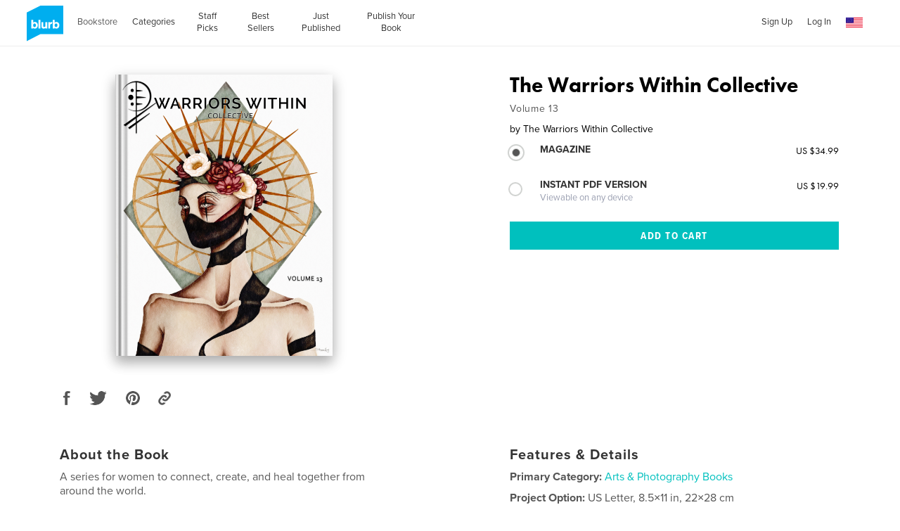

--- FILE ---
content_type: text/html; charset=utf-8
request_url: https://www.google.com/recaptcha/api2/anchor?ar=1&k=6LdYlHUUAAAAAGR0VR_KjlDMfvnnWb2XhZ4cAhOK&co=aHR0cHM6Ly93d3cuYmx1cmIuY29tOjQ0Mw..&hl=en&v=PoyoqOPhxBO7pBk68S4YbpHZ&size=invisible&badge=inline&anchor-ms=20000&execute-ms=30000&cb=1r71hxul16c1
body_size: 49452
content:
<!DOCTYPE HTML><html dir="ltr" lang="en"><head><meta http-equiv="Content-Type" content="text/html; charset=UTF-8">
<meta http-equiv="X-UA-Compatible" content="IE=edge">
<title>reCAPTCHA</title>
<style type="text/css">
/* cyrillic-ext */
@font-face {
  font-family: 'Roboto';
  font-style: normal;
  font-weight: 400;
  font-stretch: 100%;
  src: url(//fonts.gstatic.com/s/roboto/v48/KFO7CnqEu92Fr1ME7kSn66aGLdTylUAMa3GUBHMdazTgWw.woff2) format('woff2');
  unicode-range: U+0460-052F, U+1C80-1C8A, U+20B4, U+2DE0-2DFF, U+A640-A69F, U+FE2E-FE2F;
}
/* cyrillic */
@font-face {
  font-family: 'Roboto';
  font-style: normal;
  font-weight: 400;
  font-stretch: 100%;
  src: url(//fonts.gstatic.com/s/roboto/v48/KFO7CnqEu92Fr1ME7kSn66aGLdTylUAMa3iUBHMdazTgWw.woff2) format('woff2');
  unicode-range: U+0301, U+0400-045F, U+0490-0491, U+04B0-04B1, U+2116;
}
/* greek-ext */
@font-face {
  font-family: 'Roboto';
  font-style: normal;
  font-weight: 400;
  font-stretch: 100%;
  src: url(//fonts.gstatic.com/s/roboto/v48/KFO7CnqEu92Fr1ME7kSn66aGLdTylUAMa3CUBHMdazTgWw.woff2) format('woff2');
  unicode-range: U+1F00-1FFF;
}
/* greek */
@font-face {
  font-family: 'Roboto';
  font-style: normal;
  font-weight: 400;
  font-stretch: 100%;
  src: url(//fonts.gstatic.com/s/roboto/v48/KFO7CnqEu92Fr1ME7kSn66aGLdTylUAMa3-UBHMdazTgWw.woff2) format('woff2');
  unicode-range: U+0370-0377, U+037A-037F, U+0384-038A, U+038C, U+038E-03A1, U+03A3-03FF;
}
/* math */
@font-face {
  font-family: 'Roboto';
  font-style: normal;
  font-weight: 400;
  font-stretch: 100%;
  src: url(//fonts.gstatic.com/s/roboto/v48/KFO7CnqEu92Fr1ME7kSn66aGLdTylUAMawCUBHMdazTgWw.woff2) format('woff2');
  unicode-range: U+0302-0303, U+0305, U+0307-0308, U+0310, U+0312, U+0315, U+031A, U+0326-0327, U+032C, U+032F-0330, U+0332-0333, U+0338, U+033A, U+0346, U+034D, U+0391-03A1, U+03A3-03A9, U+03B1-03C9, U+03D1, U+03D5-03D6, U+03F0-03F1, U+03F4-03F5, U+2016-2017, U+2034-2038, U+203C, U+2040, U+2043, U+2047, U+2050, U+2057, U+205F, U+2070-2071, U+2074-208E, U+2090-209C, U+20D0-20DC, U+20E1, U+20E5-20EF, U+2100-2112, U+2114-2115, U+2117-2121, U+2123-214F, U+2190, U+2192, U+2194-21AE, U+21B0-21E5, U+21F1-21F2, U+21F4-2211, U+2213-2214, U+2216-22FF, U+2308-230B, U+2310, U+2319, U+231C-2321, U+2336-237A, U+237C, U+2395, U+239B-23B7, U+23D0, U+23DC-23E1, U+2474-2475, U+25AF, U+25B3, U+25B7, U+25BD, U+25C1, U+25CA, U+25CC, U+25FB, U+266D-266F, U+27C0-27FF, U+2900-2AFF, U+2B0E-2B11, U+2B30-2B4C, U+2BFE, U+3030, U+FF5B, U+FF5D, U+1D400-1D7FF, U+1EE00-1EEFF;
}
/* symbols */
@font-face {
  font-family: 'Roboto';
  font-style: normal;
  font-weight: 400;
  font-stretch: 100%;
  src: url(//fonts.gstatic.com/s/roboto/v48/KFO7CnqEu92Fr1ME7kSn66aGLdTylUAMaxKUBHMdazTgWw.woff2) format('woff2');
  unicode-range: U+0001-000C, U+000E-001F, U+007F-009F, U+20DD-20E0, U+20E2-20E4, U+2150-218F, U+2190, U+2192, U+2194-2199, U+21AF, U+21E6-21F0, U+21F3, U+2218-2219, U+2299, U+22C4-22C6, U+2300-243F, U+2440-244A, U+2460-24FF, U+25A0-27BF, U+2800-28FF, U+2921-2922, U+2981, U+29BF, U+29EB, U+2B00-2BFF, U+4DC0-4DFF, U+FFF9-FFFB, U+10140-1018E, U+10190-1019C, U+101A0, U+101D0-101FD, U+102E0-102FB, U+10E60-10E7E, U+1D2C0-1D2D3, U+1D2E0-1D37F, U+1F000-1F0FF, U+1F100-1F1AD, U+1F1E6-1F1FF, U+1F30D-1F30F, U+1F315, U+1F31C, U+1F31E, U+1F320-1F32C, U+1F336, U+1F378, U+1F37D, U+1F382, U+1F393-1F39F, U+1F3A7-1F3A8, U+1F3AC-1F3AF, U+1F3C2, U+1F3C4-1F3C6, U+1F3CA-1F3CE, U+1F3D4-1F3E0, U+1F3ED, U+1F3F1-1F3F3, U+1F3F5-1F3F7, U+1F408, U+1F415, U+1F41F, U+1F426, U+1F43F, U+1F441-1F442, U+1F444, U+1F446-1F449, U+1F44C-1F44E, U+1F453, U+1F46A, U+1F47D, U+1F4A3, U+1F4B0, U+1F4B3, U+1F4B9, U+1F4BB, U+1F4BF, U+1F4C8-1F4CB, U+1F4D6, U+1F4DA, U+1F4DF, U+1F4E3-1F4E6, U+1F4EA-1F4ED, U+1F4F7, U+1F4F9-1F4FB, U+1F4FD-1F4FE, U+1F503, U+1F507-1F50B, U+1F50D, U+1F512-1F513, U+1F53E-1F54A, U+1F54F-1F5FA, U+1F610, U+1F650-1F67F, U+1F687, U+1F68D, U+1F691, U+1F694, U+1F698, U+1F6AD, U+1F6B2, U+1F6B9-1F6BA, U+1F6BC, U+1F6C6-1F6CF, U+1F6D3-1F6D7, U+1F6E0-1F6EA, U+1F6F0-1F6F3, U+1F6F7-1F6FC, U+1F700-1F7FF, U+1F800-1F80B, U+1F810-1F847, U+1F850-1F859, U+1F860-1F887, U+1F890-1F8AD, U+1F8B0-1F8BB, U+1F8C0-1F8C1, U+1F900-1F90B, U+1F93B, U+1F946, U+1F984, U+1F996, U+1F9E9, U+1FA00-1FA6F, U+1FA70-1FA7C, U+1FA80-1FA89, U+1FA8F-1FAC6, U+1FACE-1FADC, U+1FADF-1FAE9, U+1FAF0-1FAF8, U+1FB00-1FBFF;
}
/* vietnamese */
@font-face {
  font-family: 'Roboto';
  font-style: normal;
  font-weight: 400;
  font-stretch: 100%;
  src: url(//fonts.gstatic.com/s/roboto/v48/KFO7CnqEu92Fr1ME7kSn66aGLdTylUAMa3OUBHMdazTgWw.woff2) format('woff2');
  unicode-range: U+0102-0103, U+0110-0111, U+0128-0129, U+0168-0169, U+01A0-01A1, U+01AF-01B0, U+0300-0301, U+0303-0304, U+0308-0309, U+0323, U+0329, U+1EA0-1EF9, U+20AB;
}
/* latin-ext */
@font-face {
  font-family: 'Roboto';
  font-style: normal;
  font-weight: 400;
  font-stretch: 100%;
  src: url(//fonts.gstatic.com/s/roboto/v48/KFO7CnqEu92Fr1ME7kSn66aGLdTylUAMa3KUBHMdazTgWw.woff2) format('woff2');
  unicode-range: U+0100-02BA, U+02BD-02C5, U+02C7-02CC, U+02CE-02D7, U+02DD-02FF, U+0304, U+0308, U+0329, U+1D00-1DBF, U+1E00-1E9F, U+1EF2-1EFF, U+2020, U+20A0-20AB, U+20AD-20C0, U+2113, U+2C60-2C7F, U+A720-A7FF;
}
/* latin */
@font-face {
  font-family: 'Roboto';
  font-style: normal;
  font-weight: 400;
  font-stretch: 100%;
  src: url(//fonts.gstatic.com/s/roboto/v48/KFO7CnqEu92Fr1ME7kSn66aGLdTylUAMa3yUBHMdazQ.woff2) format('woff2');
  unicode-range: U+0000-00FF, U+0131, U+0152-0153, U+02BB-02BC, U+02C6, U+02DA, U+02DC, U+0304, U+0308, U+0329, U+2000-206F, U+20AC, U+2122, U+2191, U+2193, U+2212, U+2215, U+FEFF, U+FFFD;
}
/* cyrillic-ext */
@font-face {
  font-family: 'Roboto';
  font-style: normal;
  font-weight: 500;
  font-stretch: 100%;
  src: url(//fonts.gstatic.com/s/roboto/v48/KFO7CnqEu92Fr1ME7kSn66aGLdTylUAMa3GUBHMdazTgWw.woff2) format('woff2');
  unicode-range: U+0460-052F, U+1C80-1C8A, U+20B4, U+2DE0-2DFF, U+A640-A69F, U+FE2E-FE2F;
}
/* cyrillic */
@font-face {
  font-family: 'Roboto';
  font-style: normal;
  font-weight: 500;
  font-stretch: 100%;
  src: url(//fonts.gstatic.com/s/roboto/v48/KFO7CnqEu92Fr1ME7kSn66aGLdTylUAMa3iUBHMdazTgWw.woff2) format('woff2');
  unicode-range: U+0301, U+0400-045F, U+0490-0491, U+04B0-04B1, U+2116;
}
/* greek-ext */
@font-face {
  font-family: 'Roboto';
  font-style: normal;
  font-weight: 500;
  font-stretch: 100%;
  src: url(//fonts.gstatic.com/s/roboto/v48/KFO7CnqEu92Fr1ME7kSn66aGLdTylUAMa3CUBHMdazTgWw.woff2) format('woff2');
  unicode-range: U+1F00-1FFF;
}
/* greek */
@font-face {
  font-family: 'Roboto';
  font-style: normal;
  font-weight: 500;
  font-stretch: 100%;
  src: url(//fonts.gstatic.com/s/roboto/v48/KFO7CnqEu92Fr1ME7kSn66aGLdTylUAMa3-UBHMdazTgWw.woff2) format('woff2');
  unicode-range: U+0370-0377, U+037A-037F, U+0384-038A, U+038C, U+038E-03A1, U+03A3-03FF;
}
/* math */
@font-face {
  font-family: 'Roboto';
  font-style: normal;
  font-weight: 500;
  font-stretch: 100%;
  src: url(//fonts.gstatic.com/s/roboto/v48/KFO7CnqEu92Fr1ME7kSn66aGLdTylUAMawCUBHMdazTgWw.woff2) format('woff2');
  unicode-range: U+0302-0303, U+0305, U+0307-0308, U+0310, U+0312, U+0315, U+031A, U+0326-0327, U+032C, U+032F-0330, U+0332-0333, U+0338, U+033A, U+0346, U+034D, U+0391-03A1, U+03A3-03A9, U+03B1-03C9, U+03D1, U+03D5-03D6, U+03F0-03F1, U+03F4-03F5, U+2016-2017, U+2034-2038, U+203C, U+2040, U+2043, U+2047, U+2050, U+2057, U+205F, U+2070-2071, U+2074-208E, U+2090-209C, U+20D0-20DC, U+20E1, U+20E5-20EF, U+2100-2112, U+2114-2115, U+2117-2121, U+2123-214F, U+2190, U+2192, U+2194-21AE, U+21B0-21E5, U+21F1-21F2, U+21F4-2211, U+2213-2214, U+2216-22FF, U+2308-230B, U+2310, U+2319, U+231C-2321, U+2336-237A, U+237C, U+2395, U+239B-23B7, U+23D0, U+23DC-23E1, U+2474-2475, U+25AF, U+25B3, U+25B7, U+25BD, U+25C1, U+25CA, U+25CC, U+25FB, U+266D-266F, U+27C0-27FF, U+2900-2AFF, U+2B0E-2B11, U+2B30-2B4C, U+2BFE, U+3030, U+FF5B, U+FF5D, U+1D400-1D7FF, U+1EE00-1EEFF;
}
/* symbols */
@font-face {
  font-family: 'Roboto';
  font-style: normal;
  font-weight: 500;
  font-stretch: 100%;
  src: url(//fonts.gstatic.com/s/roboto/v48/KFO7CnqEu92Fr1ME7kSn66aGLdTylUAMaxKUBHMdazTgWw.woff2) format('woff2');
  unicode-range: U+0001-000C, U+000E-001F, U+007F-009F, U+20DD-20E0, U+20E2-20E4, U+2150-218F, U+2190, U+2192, U+2194-2199, U+21AF, U+21E6-21F0, U+21F3, U+2218-2219, U+2299, U+22C4-22C6, U+2300-243F, U+2440-244A, U+2460-24FF, U+25A0-27BF, U+2800-28FF, U+2921-2922, U+2981, U+29BF, U+29EB, U+2B00-2BFF, U+4DC0-4DFF, U+FFF9-FFFB, U+10140-1018E, U+10190-1019C, U+101A0, U+101D0-101FD, U+102E0-102FB, U+10E60-10E7E, U+1D2C0-1D2D3, U+1D2E0-1D37F, U+1F000-1F0FF, U+1F100-1F1AD, U+1F1E6-1F1FF, U+1F30D-1F30F, U+1F315, U+1F31C, U+1F31E, U+1F320-1F32C, U+1F336, U+1F378, U+1F37D, U+1F382, U+1F393-1F39F, U+1F3A7-1F3A8, U+1F3AC-1F3AF, U+1F3C2, U+1F3C4-1F3C6, U+1F3CA-1F3CE, U+1F3D4-1F3E0, U+1F3ED, U+1F3F1-1F3F3, U+1F3F5-1F3F7, U+1F408, U+1F415, U+1F41F, U+1F426, U+1F43F, U+1F441-1F442, U+1F444, U+1F446-1F449, U+1F44C-1F44E, U+1F453, U+1F46A, U+1F47D, U+1F4A3, U+1F4B0, U+1F4B3, U+1F4B9, U+1F4BB, U+1F4BF, U+1F4C8-1F4CB, U+1F4D6, U+1F4DA, U+1F4DF, U+1F4E3-1F4E6, U+1F4EA-1F4ED, U+1F4F7, U+1F4F9-1F4FB, U+1F4FD-1F4FE, U+1F503, U+1F507-1F50B, U+1F50D, U+1F512-1F513, U+1F53E-1F54A, U+1F54F-1F5FA, U+1F610, U+1F650-1F67F, U+1F687, U+1F68D, U+1F691, U+1F694, U+1F698, U+1F6AD, U+1F6B2, U+1F6B9-1F6BA, U+1F6BC, U+1F6C6-1F6CF, U+1F6D3-1F6D7, U+1F6E0-1F6EA, U+1F6F0-1F6F3, U+1F6F7-1F6FC, U+1F700-1F7FF, U+1F800-1F80B, U+1F810-1F847, U+1F850-1F859, U+1F860-1F887, U+1F890-1F8AD, U+1F8B0-1F8BB, U+1F8C0-1F8C1, U+1F900-1F90B, U+1F93B, U+1F946, U+1F984, U+1F996, U+1F9E9, U+1FA00-1FA6F, U+1FA70-1FA7C, U+1FA80-1FA89, U+1FA8F-1FAC6, U+1FACE-1FADC, U+1FADF-1FAE9, U+1FAF0-1FAF8, U+1FB00-1FBFF;
}
/* vietnamese */
@font-face {
  font-family: 'Roboto';
  font-style: normal;
  font-weight: 500;
  font-stretch: 100%;
  src: url(//fonts.gstatic.com/s/roboto/v48/KFO7CnqEu92Fr1ME7kSn66aGLdTylUAMa3OUBHMdazTgWw.woff2) format('woff2');
  unicode-range: U+0102-0103, U+0110-0111, U+0128-0129, U+0168-0169, U+01A0-01A1, U+01AF-01B0, U+0300-0301, U+0303-0304, U+0308-0309, U+0323, U+0329, U+1EA0-1EF9, U+20AB;
}
/* latin-ext */
@font-face {
  font-family: 'Roboto';
  font-style: normal;
  font-weight: 500;
  font-stretch: 100%;
  src: url(//fonts.gstatic.com/s/roboto/v48/KFO7CnqEu92Fr1ME7kSn66aGLdTylUAMa3KUBHMdazTgWw.woff2) format('woff2');
  unicode-range: U+0100-02BA, U+02BD-02C5, U+02C7-02CC, U+02CE-02D7, U+02DD-02FF, U+0304, U+0308, U+0329, U+1D00-1DBF, U+1E00-1E9F, U+1EF2-1EFF, U+2020, U+20A0-20AB, U+20AD-20C0, U+2113, U+2C60-2C7F, U+A720-A7FF;
}
/* latin */
@font-face {
  font-family: 'Roboto';
  font-style: normal;
  font-weight: 500;
  font-stretch: 100%;
  src: url(//fonts.gstatic.com/s/roboto/v48/KFO7CnqEu92Fr1ME7kSn66aGLdTylUAMa3yUBHMdazQ.woff2) format('woff2');
  unicode-range: U+0000-00FF, U+0131, U+0152-0153, U+02BB-02BC, U+02C6, U+02DA, U+02DC, U+0304, U+0308, U+0329, U+2000-206F, U+20AC, U+2122, U+2191, U+2193, U+2212, U+2215, U+FEFF, U+FFFD;
}
/* cyrillic-ext */
@font-face {
  font-family: 'Roboto';
  font-style: normal;
  font-weight: 900;
  font-stretch: 100%;
  src: url(//fonts.gstatic.com/s/roboto/v48/KFO7CnqEu92Fr1ME7kSn66aGLdTylUAMa3GUBHMdazTgWw.woff2) format('woff2');
  unicode-range: U+0460-052F, U+1C80-1C8A, U+20B4, U+2DE0-2DFF, U+A640-A69F, U+FE2E-FE2F;
}
/* cyrillic */
@font-face {
  font-family: 'Roboto';
  font-style: normal;
  font-weight: 900;
  font-stretch: 100%;
  src: url(//fonts.gstatic.com/s/roboto/v48/KFO7CnqEu92Fr1ME7kSn66aGLdTylUAMa3iUBHMdazTgWw.woff2) format('woff2');
  unicode-range: U+0301, U+0400-045F, U+0490-0491, U+04B0-04B1, U+2116;
}
/* greek-ext */
@font-face {
  font-family: 'Roboto';
  font-style: normal;
  font-weight: 900;
  font-stretch: 100%;
  src: url(//fonts.gstatic.com/s/roboto/v48/KFO7CnqEu92Fr1ME7kSn66aGLdTylUAMa3CUBHMdazTgWw.woff2) format('woff2');
  unicode-range: U+1F00-1FFF;
}
/* greek */
@font-face {
  font-family: 'Roboto';
  font-style: normal;
  font-weight: 900;
  font-stretch: 100%;
  src: url(//fonts.gstatic.com/s/roboto/v48/KFO7CnqEu92Fr1ME7kSn66aGLdTylUAMa3-UBHMdazTgWw.woff2) format('woff2');
  unicode-range: U+0370-0377, U+037A-037F, U+0384-038A, U+038C, U+038E-03A1, U+03A3-03FF;
}
/* math */
@font-face {
  font-family: 'Roboto';
  font-style: normal;
  font-weight: 900;
  font-stretch: 100%;
  src: url(//fonts.gstatic.com/s/roboto/v48/KFO7CnqEu92Fr1ME7kSn66aGLdTylUAMawCUBHMdazTgWw.woff2) format('woff2');
  unicode-range: U+0302-0303, U+0305, U+0307-0308, U+0310, U+0312, U+0315, U+031A, U+0326-0327, U+032C, U+032F-0330, U+0332-0333, U+0338, U+033A, U+0346, U+034D, U+0391-03A1, U+03A3-03A9, U+03B1-03C9, U+03D1, U+03D5-03D6, U+03F0-03F1, U+03F4-03F5, U+2016-2017, U+2034-2038, U+203C, U+2040, U+2043, U+2047, U+2050, U+2057, U+205F, U+2070-2071, U+2074-208E, U+2090-209C, U+20D0-20DC, U+20E1, U+20E5-20EF, U+2100-2112, U+2114-2115, U+2117-2121, U+2123-214F, U+2190, U+2192, U+2194-21AE, U+21B0-21E5, U+21F1-21F2, U+21F4-2211, U+2213-2214, U+2216-22FF, U+2308-230B, U+2310, U+2319, U+231C-2321, U+2336-237A, U+237C, U+2395, U+239B-23B7, U+23D0, U+23DC-23E1, U+2474-2475, U+25AF, U+25B3, U+25B7, U+25BD, U+25C1, U+25CA, U+25CC, U+25FB, U+266D-266F, U+27C0-27FF, U+2900-2AFF, U+2B0E-2B11, U+2B30-2B4C, U+2BFE, U+3030, U+FF5B, U+FF5D, U+1D400-1D7FF, U+1EE00-1EEFF;
}
/* symbols */
@font-face {
  font-family: 'Roboto';
  font-style: normal;
  font-weight: 900;
  font-stretch: 100%;
  src: url(//fonts.gstatic.com/s/roboto/v48/KFO7CnqEu92Fr1ME7kSn66aGLdTylUAMaxKUBHMdazTgWw.woff2) format('woff2');
  unicode-range: U+0001-000C, U+000E-001F, U+007F-009F, U+20DD-20E0, U+20E2-20E4, U+2150-218F, U+2190, U+2192, U+2194-2199, U+21AF, U+21E6-21F0, U+21F3, U+2218-2219, U+2299, U+22C4-22C6, U+2300-243F, U+2440-244A, U+2460-24FF, U+25A0-27BF, U+2800-28FF, U+2921-2922, U+2981, U+29BF, U+29EB, U+2B00-2BFF, U+4DC0-4DFF, U+FFF9-FFFB, U+10140-1018E, U+10190-1019C, U+101A0, U+101D0-101FD, U+102E0-102FB, U+10E60-10E7E, U+1D2C0-1D2D3, U+1D2E0-1D37F, U+1F000-1F0FF, U+1F100-1F1AD, U+1F1E6-1F1FF, U+1F30D-1F30F, U+1F315, U+1F31C, U+1F31E, U+1F320-1F32C, U+1F336, U+1F378, U+1F37D, U+1F382, U+1F393-1F39F, U+1F3A7-1F3A8, U+1F3AC-1F3AF, U+1F3C2, U+1F3C4-1F3C6, U+1F3CA-1F3CE, U+1F3D4-1F3E0, U+1F3ED, U+1F3F1-1F3F3, U+1F3F5-1F3F7, U+1F408, U+1F415, U+1F41F, U+1F426, U+1F43F, U+1F441-1F442, U+1F444, U+1F446-1F449, U+1F44C-1F44E, U+1F453, U+1F46A, U+1F47D, U+1F4A3, U+1F4B0, U+1F4B3, U+1F4B9, U+1F4BB, U+1F4BF, U+1F4C8-1F4CB, U+1F4D6, U+1F4DA, U+1F4DF, U+1F4E3-1F4E6, U+1F4EA-1F4ED, U+1F4F7, U+1F4F9-1F4FB, U+1F4FD-1F4FE, U+1F503, U+1F507-1F50B, U+1F50D, U+1F512-1F513, U+1F53E-1F54A, U+1F54F-1F5FA, U+1F610, U+1F650-1F67F, U+1F687, U+1F68D, U+1F691, U+1F694, U+1F698, U+1F6AD, U+1F6B2, U+1F6B9-1F6BA, U+1F6BC, U+1F6C6-1F6CF, U+1F6D3-1F6D7, U+1F6E0-1F6EA, U+1F6F0-1F6F3, U+1F6F7-1F6FC, U+1F700-1F7FF, U+1F800-1F80B, U+1F810-1F847, U+1F850-1F859, U+1F860-1F887, U+1F890-1F8AD, U+1F8B0-1F8BB, U+1F8C0-1F8C1, U+1F900-1F90B, U+1F93B, U+1F946, U+1F984, U+1F996, U+1F9E9, U+1FA00-1FA6F, U+1FA70-1FA7C, U+1FA80-1FA89, U+1FA8F-1FAC6, U+1FACE-1FADC, U+1FADF-1FAE9, U+1FAF0-1FAF8, U+1FB00-1FBFF;
}
/* vietnamese */
@font-face {
  font-family: 'Roboto';
  font-style: normal;
  font-weight: 900;
  font-stretch: 100%;
  src: url(//fonts.gstatic.com/s/roboto/v48/KFO7CnqEu92Fr1ME7kSn66aGLdTylUAMa3OUBHMdazTgWw.woff2) format('woff2');
  unicode-range: U+0102-0103, U+0110-0111, U+0128-0129, U+0168-0169, U+01A0-01A1, U+01AF-01B0, U+0300-0301, U+0303-0304, U+0308-0309, U+0323, U+0329, U+1EA0-1EF9, U+20AB;
}
/* latin-ext */
@font-face {
  font-family: 'Roboto';
  font-style: normal;
  font-weight: 900;
  font-stretch: 100%;
  src: url(//fonts.gstatic.com/s/roboto/v48/KFO7CnqEu92Fr1ME7kSn66aGLdTylUAMa3KUBHMdazTgWw.woff2) format('woff2');
  unicode-range: U+0100-02BA, U+02BD-02C5, U+02C7-02CC, U+02CE-02D7, U+02DD-02FF, U+0304, U+0308, U+0329, U+1D00-1DBF, U+1E00-1E9F, U+1EF2-1EFF, U+2020, U+20A0-20AB, U+20AD-20C0, U+2113, U+2C60-2C7F, U+A720-A7FF;
}
/* latin */
@font-face {
  font-family: 'Roboto';
  font-style: normal;
  font-weight: 900;
  font-stretch: 100%;
  src: url(//fonts.gstatic.com/s/roboto/v48/KFO7CnqEu92Fr1ME7kSn66aGLdTylUAMa3yUBHMdazQ.woff2) format('woff2');
  unicode-range: U+0000-00FF, U+0131, U+0152-0153, U+02BB-02BC, U+02C6, U+02DA, U+02DC, U+0304, U+0308, U+0329, U+2000-206F, U+20AC, U+2122, U+2191, U+2193, U+2212, U+2215, U+FEFF, U+FFFD;
}

</style>
<link rel="stylesheet" type="text/css" href="https://www.gstatic.com/recaptcha/releases/PoyoqOPhxBO7pBk68S4YbpHZ/styles__ltr.css">
<script nonce="56GMoWMbCNmSwOGhl7HTXA" type="text/javascript">window['__recaptcha_api'] = 'https://www.google.com/recaptcha/api2/';</script>
<script type="text/javascript" src="https://www.gstatic.com/recaptcha/releases/PoyoqOPhxBO7pBk68S4YbpHZ/recaptcha__en.js" nonce="56GMoWMbCNmSwOGhl7HTXA">
      
    </script></head>
<body><div id="rc-anchor-alert" class="rc-anchor-alert"></div>
<input type="hidden" id="recaptcha-token" value="[base64]">
<script type="text/javascript" nonce="56GMoWMbCNmSwOGhl7HTXA">
      recaptcha.anchor.Main.init("[\x22ainput\x22,[\x22bgdata\x22,\x22\x22,\[base64]/[base64]/bmV3IFpbdF0obVswXSk6Sz09Mj9uZXcgWlt0XShtWzBdLG1bMV0pOks9PTM/bmV3IFpbdF0obVswXSxtWzFdLG1bMl0pOks9PTQ/[base64]/[base64]/[base64]/[base64]/[base64]/[base64]/[base64]/[base64]/[base64]/[base64]/[base64]/[base64]/[base64]/[base64]\\u003d\\u003d\x22,\[base64]\\u003d\\u003d\x22,\[base64]/[base64]/w63CvybDlsOWw53Dok4+Fzpaw4DDocKMJsOUdsKjw5QKwobCkcKFQMK7wqEpwrDDkgoSOzRjw4vDmng1H8O6w4gSwpDDvcOudD1gCsKwNw/CiFrDvMOWMsKZNCnCt8OPwrDDgxnCrsKxYzM6w7tKQwfClUEfwqZwHsKewpZsOsOBQzHCm3RYwqkZw6rDm2xMwpBOKMO5fknCtjrCmW5aK3ZMwrdfwp7CiUFwwpRdw6tZWzXCpMOwNsOTwp/Co3QyayFWDxfDkcO6w6jDh8Kiw4BKbMOZb3F9wpzDjBFww6fDhcK7GSHDgMKqwoIWCkPCpRRVw6gmwrjCiEo+c8ONfkxTw44cBMK+wr8Ywo1+W8OAf8ONw4RnAzfDnkPCucK7OcKYGMKvIsKFw5vCv8KowoAww6LDo14Hw5HDtgvCuVFNw7EfIsKvHi/[base64]/CshgFw5zCh8KBAFrDlsK+w5XDjsOmwp7CscKRwotywpdSw4PDuHxUwrvDm1wgw6zDicKuwohZw5nCgTkZwqrCm2vCsMKUwoA7w4gYV8O5EzNuwpDDrw3CrknDoUHDsXXCn8KfIGBiwrcKw47ChwXCmsO7w78SwpxhIMO/[base64]/[base64]/PcKBDjtfS8OIAMKIRsOeO8O3wqbDqkvCh8KoworCoQTDnglkLwXChiM/w7Zpw4kgwrDCsl7DgA3DksK8PcOTwoJgwo7Dq8KHw7bDgX9kRcOsJMKLw4nDpcOMGQ81Pl/CnC0Iwp/[base64]/[base64]/DmsKqw4DDqsOIw6zDq2V/FMKDw5DCl8KOFFVmw7rDsWRDw6vDs2duwoDDsMO0BF7Dg0fDjsK1ZV5Jw6TCmMOBw5hwwrPCssOUwoRww5TCtsK3dlAdSSxIbMKHw6vDtSEYw7sMAXbDkMO0acOHPcKkRj1Rw4TDkTdtw6/ChC/[base64]/[base64]/w73CuTbCoS4jG3xuWg/[base64]/DtCxsGMKzwrnDmsO4w6fCmCXDgsOCWxx+wqbDtlZWFMOPwq5CwqDClsO0w69Cw4h8wpzCrxVObzvCjsKyDg5owr3CqMKsPTRWwrLClEbClhodPizColcvOA3Dv0bCiCZIPGzCuMOaw57CpzfCnW0RJcO4woc5C8OSw5Msw5PDgMOdNQ5bwq/CrUHCoRfDiWrDjlsrT8KNAMOKwrN4wpzDgw1tw7TCr8KPw57DqivCoFBdPhDCk8OJw7kfNhlhCMKrw4fDpSbDqgRVYjTDtMKtw7TCscO5RMO8w6jCvSkAwppsZWcLDWLDgMOkUcKCw7gew4TCkBTCm1jDg0FYU8Kta1UkTHB+ecKdBsK4w7LDuz/CiMKqw61cwpTDvi3DkcOZc8OSBsOSCnZeSEouw5IVdlDChMK1UGgBwo7Dh21dSsOVRlTDhDzDs2oxDsOyIGjDvsO5woDCgFUgwovChShUOsKLBAY8REzCocOxwp0RYm/DicOcw6zDhsK9wqcow5bDvMO9w67CjnvDisK2wq3DjxLChMOow6TDh8KAQWLDkcKDSsO0wo4/G8KVPMKeT8KVO2JWwqs9U8KsCGrDiTPDpEzCi8OtOwjCr1zCocOcw5fCmkPCh8Opw6oIP156wrNvw7tFwojCm8KgCcKiCsKHfBXCt8KHEcOBCR4RwpPDtsO5w7/CvMKKw5XDg8Kzwp5BwqnCkMOhT8OHH8O2w7BswqMkwo4iPk7DucOIWsOPw5QVw6hdwp8/dxtpw7h/w4drJMO4An1gwrjDpsOyw7zDpMOhYxjDqBrDqibDvVLCvMKRGsOYGCfDrsOsFsKvw7BEEgDDn37DrAPDryZHwq3Cvxkfw6jCosKcwrEHwqJrL0zCsMOKwpU7Q1MCdsKFwrbDksKOA8OAHcKrwrwbNsOKw5TDqcKpAjlfw6PChhhlKT1/wrzCn8OlVsODXA/ChndCwoJQFmnCuMK4w7NlZyJpWsOmwpgxKcKWMMKowqBww4Z5ZjjCnHppwoPCg8KbGkwEw7IVwoExQMK/[base64]/CgjNCYmwhfmUBMMKYw743Wy3Cv8K1woMzwpwmAcOeGsKXMEFrPMOGwqpkwr9ow4/CvcOrSMOgFlzDucKqG8K3w6PDsB9Tw57Dr1fClxzCl8OVw47DisOjwoEBw68TFyUFwpQHVBVgwrXDlMOPMsOFw7/CgsONwpwEMsOrCC4DwrwqO8K4w7tiw6pAZ8Kfw7daw5Y0wrnCvcOmDjrDki3Ck8OWw5PCukhNJsOyw7DDiig5ClzChXE1w4w9EMO9w4VxRX3DqcO4Ug4Ww610LcO9w7vDi8K/LcKbZsKKwqTDmsKORBNLwpwQQsKNcsOSwojCiGvCkcOMwpzCtgc+WsOuCkfCqCw+w51MaWkNwrTCpwtMw7DCu8Olw5EwQsOiwpfDgcK/RsONwrHDv8OiwpvCpR/Cn2dEbnDDicKpI0hIwpHCvsKcwq1UwrvCicOewrnCmENFUmJOwrgaw4XCiA0jwpUNw68EwqvDhMOKQsObUMOjw4zDrMKAwovCo35qw63CjsOPejs5MMKZDDrDphHCpRzCncKoQMKXwoHDo8OjUlPCvcKow4s+PcK7w5TDkx7CmsOwN2vDjVXDjwfDpF7CiMKdwqhRw6/ChxXCl0ATwqcBw4RPNMKGZcOLw6tzwqBVwojCkU7DqDUUw77CpCjClVXDmQMCwpDDqMKZw71aTFnDvwnCgcOlw50+worDtMKdwpXDhUnCoMOXw6TDlcOvw7FJDx7CsmjDhzMANmTDjEZgw7E9w5HCiFbCjkPCr8KewrbCuz4Iwr/CvsO0wr8/[base64]/CvMOCUMKVWVjCqSRSFMOVw4AYw4PDv8KZIEhcdmFrwqAlwoRzPcOuw4dZw5vDonl1wr/CrlB/w5bCqDV/WMOLw7LCjsKywrzDiQJdWG/CqcKfDRFpTcOkOB7DhCjCpsOYRSfCpjIkelLDoWDDicOQwrLDsMKeHTPCi3sOwqTDpngAwqjCmcO4wp8jwo/DrQx3WBXDt8Orw6hyG8Owwq3DnQrCucOcXDPCqEVpw7zDssK7wqA/wpsZMcKZKmFJS8KHwqQXV8OmRMO7wobCrsOow7LDuixGPsKtYMKYRQPCvWoSwowZwqZYWMOTw6TCvBjCgnpyR8KHScKkwq47H3JbIAowX8K4w5zCjz3Cj8O3w47CpyYbeg8LSktmw4UHwp/[base64]/DhVYkwr5dw7YEwqQzSMKuScOKQRXDicKzwrJjCDoDd8OCKWM6QMKIwp18asO+IcOnXMKQTyjDjU5zCcKVw4VbwqnCkMK0wrfDscKIVGUEwqtAM8ONwrPDrsK2dMK9JsKUw55pw55Vwq/[base64]/CncOAw6nDh8O7ZMOPwrMiw5/DhsK5NC/DoMKoWcOqXisPXMOZDTLCtToYwqrDugTDr2/ClinDsRDDi2MXwo3DrCjDlMORfx82McKbwrRuw5QFw4vDqjc6w51hAsK8RyvDqsKJC8ObG2jCkwjCuBIGFGoWRsOTHMO8w7omw4hmH8OAwrjDhWoAJ03DpsK5wo8HfMOCAWbDrsO8wrDCrsKhwqhswqZ7VFlHPlfCil3ChW7Dk2/Cg8KuY8OkRMO4CFPDgsOMTXrDpXZtWVbDvsKaNsOTwpsIE2IhRsOJbsK5wrBoX8Kfw7/[base64]/DuMKmecKawp8KUcKZdsKZN1vDqMOiS8KWw7vCgsKiPHJvwrVOwqHDomhMw63Dvh1Kw4zCoMK7Hl99Ijofc8OeOl7CoUJJXyB0PhzDvSnCs8OPPT8jw6ZEH8OJBcK8WsO1wqt/wrfCuUQEAVnCvBF/[base64]/DgsOQMGZXd8K0VG/CrsOcV8KRwr3DnsK0GxTDh8K5XTfDmMK6wrPCm8OSw7RpY8KCwrkeBCnCvxzCsX/CrMO6aMKRKcKad2how7jDkCNgw5DCo3FwBcOew6IuWUsywrbCj8OUJcKsdBlRTijDucK+w6c8w7DDnl7DkH3CuiHCpEBswrLCs8OuwqwcfMO1w5/Cr8OHw4IQBsOtwo3Cm8KBE8OHQ8OmwqB3RQkbwrXDsULCicOfWcKEwp0WwrRwNcOeXsOrwq4hw6A2SwPDjA53w4fCvhkFw7csOiDCmcK9w7bCvHvChhpyfMOOaCDCqMOiwoDCs8O1woPCn3UmEcKMwowRXAPCvsOOwrgjbB0/wp/[base64]/wqcYw70lwoMuLcKvwpINw61ELMOUfMOCw4klwpTCj13CtsKTw5XDisOsGRU5ccOKaTbCtcKnwqB2wqHCu8OsEcOlwovCtcORwoUkRMKUw7t8RyXDpCQGZMKOw7jDksOxw5kdQnzDhAPDssOEQ37DvixSbsKKJk/DrcOxfcO/J8OawoZBG8Ozw7PCqsOyw5vDryRrKgzCvw0ywq1mw7xeHcKKw7nDtcO1w5Qmw7bCkx8vw7zChsKdwpjDvGAjwqZfwpZPOcKBw4nCowLCtUHCicOvV8KQw6TDh8KnFMOzwo/CkcO8wrkSwq9WEG7DjcKGHAwuworCncOrwqPDtsOowqF2wqvDg8O2w6YHwqHCmMOnwqPDucOHahIhcwXCmMKPWcOJJ3PDsC5oE3/ChVhKw7PCjHLCv8KXw414wpUhSBtjV8Kfwo00WkUJwqHCrnR4w5jDpcOsKSJJwoNkw5vCo8OrRcK/w7fDiDw3w5XDvsKkP3/CpsOtw4rCpjUDeHt0w5BRUMKTTgTCvybDqsKQC8KKHMO6woPDixfCgMOJZMKSw4/DlMKZJsKawpZtw67Dljpfb8KpwpJFPjTCnznDkMKewojDncO7w55FwpfCs3xiF8Oqw7BdwqRIw7hQw53Co8KTO8KrwrPDkcKPb2A4cQzDmHRpEsORwrBQK3sAcEjDtnrCrsKRw7lyFsKRw6gZUsOlw5/DhsK0W8K2wq1TwoRxwpbCuk/CkRjCj8O6OMOgZsKrwo/DsXZQcnw2wovCn8OVYcOvwqoeFcOSYS7CtMKVw6vCqxjCkMKGw4PDuMONOMKSWmNUJcKtGSZewpEIwoDDtRpDwqZww4ElRDvDn8Kmw5BaMcK+w4/DowdCLMOgw5TDnyTCgAsEwogzwqg0UcKPS28gw5/[base64]/bMOUU8OyA8O4w6/Do8KlAXF+wpprw6YkwpjCj0zChsOaTcO6wrrDtXkew7RFw55ewp8Ew6HDr3bCvSnCjHVswr/[base64]/CmmYoAcOjasOuDRQ7OMKCw6DCnxRCTGLDkB8fbCYnD17Cv37DjhvDlTfDv8K7WMOTccKPTsK+F8KsEVIwPkZxdMKfSXcAw6vDjMOYOcKZw7h4w5M0woLDncOrw4ZrwonDgkPDgcOoKcK/w4V2IhJWJjPDpmkYXBvChyPCkThfwrU9w6nDsjI2V8K5NsORW8Khw4/CjFAnHmPClsK2w4Zrw516wo/[base64]/[base64]/CpmXClEZvA8OkBXd9ew/DjsOHw7pJwp05cMKpw5XCul7CmcOcw6AHw7rCgXDDmj8FQCrClGkoWsKMH8KYH8KVasKuBsKAbzvDpsO7JMOYw5TCj8KnBMKKwqRfCl/DoHfDhzfCusO8w5lvM3fDhT/Co1hQwpgGw5J/[base64]/[base64]/[base64]/[base64]/[base64]/[base64]/dCB0w6LCk2tEXGp0IMO5w6fDth9iw6Ioc8KfC8OXwrPDgWnCoi/CkMOhe8OnYDjCpcOwwp3Cn0wRwrZ3wrY6FsKHw4AODhnCvxYhdSJQbMKcwr/CpQtBfnoTwoTChcKOY8OUwqPDhV3Dv0LCpsOkwpQdAxdlw6k6NsKRK8OAw77Dp0ESXcKzwppVScOBwq/DhjPDu3bCiXhdbMOWw6Mfwo8dwpJVcFXCmsO/[base64]/Ct0hvw7bDoMKPw7fDhz/DncOPw693FG3Dp2tow7p+f0DCpifDvsOId19xU8K0OcKZwqHDnUFxwq/CmxbDv0bDpMOUwoVoU3bCs8KSTgB2wqYXwqQrw6/CucKIVCJCwqbCvMO2w5IQUHDDssKow5bCh2RAw4vDlcK8OEd2JMK1S8Onw5/[base64]/LsKZM8KjNTQhbXfDs8KHV8KfwoJkw6TCjiE3wpoyw4/Cv8KfUH9ieTQYwpPCrh3DvUHCoFPDpMO0A8Kgw4rDgCPDkcKSaDXDlF5aw4oiS8KAworDhsKDI8O2wr7CusKbWXXCjEXCmhPCtlfDngUyw7wGXMOYaMKjw4gGUcKLwr3Cu8KKw68OE3DDicOBBGpsNMKTT8KnTCnCoU/[base64]/LWNIan/[base64]/Cp8KAwr3DoG7CkmfCvsKRwphdw48/w7QEwosrwrHDux4SIMOFdsOvw4jCsAtgw6FZwrE6LMKjwpbCtDTCl8KxMcORX8KowrXDvFnDtAhowp7CuMO9w4MNwoV0w6/CoMO9SB/DnGd4M2jCjBfCrg7ClTNoBjrCl8KCJjBYwo/Ci2HDmcOJI8KTD29pV8KdRcKYw7PCm27Ch8K8CMO3w6HCicK2w51LOEXDs8Kvw5UKwprDn8OBTMKtS8K4wqvDjMOKwrM+RsOuQcKdDsO0wqZFwoJMSFojeyHCicK/D07DoMO8w4t4w67DmcKuF1jDqE03wprDsSMRMU8kcsKlesKoHU9ZwqfDiklSw5LCoiBDYsKxbwjDpsOIwqMKwqVbwr0Fw6zDhcKHwoLDg2DCpE5Fw5NNQsOJY0HDvsKnH8OrDgTDoAASw5XCuzLChcOZwqDCpABHJhfDosKzw4RbKsKpw5hqwq/DiRbDhDwMw4Imw5sjwo/Doipfw6MPM8KISwFfUiLDvMOrQi3Ch8O8wrJHw5Nuw73Ch8OVw5QXbcO3w48CRTfDv8O2w4IwwoM/X8Oewp9DD8Kewp3Cnk3DvGrCjcOvwqNFXWsbwrtjV8K4NGQpw4FNNcKlw5nDv3o+NMOdYMKWI8O4EsOwawbDqHbDs8K3UsKlBG1Sw75EfTvDp8Klw604XsK/b8K5w5LDuF7Ch0rCq1laNsKREsK2wq/[base64]/[base64]/IioOAEJgIx9Jwr9Zw6o3w5JbCMKQMsOCTVTCgj5cEgDCkcO+w5bDiMKOw6onK8OwSh/Ct1vDkhNxwrpeAsOqCw83w4ZcwpzDtsOPwoVVc2wFw501SFbDuMKYYhwWS1Zlc2hiaDFqw6MqwonCtzgsw44Jw7EswqwDw5gSw6cgwocew5PDoBTCtzJkw5DDuG1lDjYaeWYXw4Z/dWcOT0/[base64]/DvCDCvHAmeFAdfMOdw6fDkMKVOcKSw7cyK8K5EsKiwpotwqdSUcKpw6Ufw5zCk1o3V1gbwqbDrivDksKCAFvChMKGwr4xwrPCiQ/DmBEgw5AnWsKPwpwLwo48fivCmsKHw4sFwoDDoinCtHxDInzDo8K7L1tww5oiwpVvMgrDiEnCucK1w7Agwq/[base64]/Dk8KTYsKAUW8WLcKcVMOFw5zCmmrDsMOCwoMGw6xtI19Sw4XClA89b8OZwpFpwpbCqcK0A049w6jDjDJ/[base64]/CkHrCtxHDv2w5wrR3w4HDgcOfwoHCtMKKwqDDplHDmMO9GE7Do8OhAMKqwognHcKBaMOuwpQdw6wmNi/DihHDgVoFcMOdKjvDmyLDq2tZbkx3w71ew7VLwoUzw5jDo3PCiMKyw6QSI8KoIljDlBwzwq/DksO4fXpZQcOzHMKCYFTDusKvLCYyw59lY8OfdMK2YAlqK8Ojw6PDtHVJw6wpwoTChFTChTXCrmMOX0bCtMOswrTCqMKPcVrCn8OobRIcNUcIw6jCocKpY8KuFTPChsOqAgFYWiEiw6AUf8Ktwr/CnsObw5lsUcOlNnEYwo7CiiJXcsKWw7DCjgp7TwM/w67DuMO1dcOgw7TCjyJDN8KgHHrCsF7Clnokw5B3NMOUW8Krw5TChBPCnV8nA8KqwrdJYMKiw7/DmMKDwohfB1tVwoDCjsOAQA5WRmLCvFAuNcOmSMKCJnhAw47DpCTCpsO5YMK0UcK4O8Oye8KRKMOxwqJWwpJ9BR/Diw0COGHDriTDrhc8wo0bJxVAahAFMwTCkMKSdcOQBsK8w5vDviDCo3zDs8OFwp7DnHxXw5bCisOmw4teI8KDZsOCwpTCvjPCix3DmikOf8KqakzDvTtZIsKfw4Q0w7Vef8KUYDEQw4/ClRV2YUYzw4bDkcOdB2rClcONwqTDl8OHwok/Flp/wrDCgMK6w5N0esKJw4bDi8KWLsK/wrbCnMOlwqbCug9tFcKewpoCw7NqMMO4wozCs8ORGRTCtcOxCS3CoMKlKCDCpcKdw7bCqlTDhUbCnsOzwoEZw7rCo8OfAV/DvQzDqmLDosO/[base64]/CpRBjw5vCh2PDnVPCsk10w7AZwr/Du3t7dmHDtk/CmsKtwrVHw5VpEcKaw6HDhTnDlcKLwo9/w7XDqMOiw4bCsgvDnMKMwq40ZcOrdi3Cg8OFw6lZcW9dw44dHMK1wr7DvHrDpMOTw5rDjBnCusOlLl3DoXHCnwbCtQ5fIcKXZ8OsUMKhesKiw7VlZMK3SU1AwoR3PMKAw5zDsxYDQ25+cnkZw4vDvMKow4EXa8OPEB8ONzJiZsK/CQ9ENB0cFE5zwqYpXsOdw4lzwr/Ci8OiwopESRgRJsOTw45WwqTDlcOMHsOPX8OrwozCksKnEAsxwpHCiMORLsKGdMKMwovCtMO8wphHaX0RSsOSZkhVZGJww7zCmsKUK1JTcCAUPcK6w49sw5dyw4kQwq0fw63Cn2wfJ8Otw64tdMO+wp/DhiM5w6fDr3HDtcKiTF/CvsOEVTBaw4hew51gw6hgQsKvUcO0OFPCjcO/DcK4cwc3fsOlwoYZw4NnMcOOI1AuwoTCnU48AsK+LE7CiVfCv8Ofw6nCi0RCesKAEMKiKBHDt8OnGx3CksOcemvClsOOZ2DDg8KCPyXCnQfDgDfCvB/DkHvDihUuwrbClMOHRcO7w5RkwokywojCmcOSEUFscjZzw4PCkMKZw50BwojDpzjCnwILEWHCgcOZcDXDv8KPKGTDtMK9b27Dh3DDmsOgCQXCsSrDrMKxwq0hdMOaIHlnw7VjwojCnsO1w65xAR4UwqTDuMKMAcO2wpHDi8OUw6Nlwq8/PUd3Mg7CncK/[base64]/DqyFYwqHCr8OHwqNmw5vDo8ODw6grVsKfwrXDoG5EQMK4acK/CV0bw7tCeRTDt8KeeMK/w5MWW8KNfF/DoVHCpcKkwqXDm8KlwqVbOsKoTcKHwqzDrsOYw51nw5/DgRLCgMO/wrokTngQY0tUwrnCjcKCNsOLWsKZZhDCjwHCuMKrw6kLwo0eAMOzTQxXw6bChMKJWXZHUnnCisKQSWbDmEgQU8OVNMK4Uh8LwoXDicOnwpfDqiQCVMKgw67Cg8Kcw5FWw5Nywr9Qwr/DicOtesOJEsOUw5IMwqszBcKwCWkYw5bCsCQBw77CqW84wrHDi0jCo2YOw5bCjMO4wp9zPSzCp8OqwqUQJ8O8AcKow5IXDcOkK24BU33DrcKXXMO2AsObDVxXDMOpFcKaYlA7ECHDp8K3w5I7X8KaZVc0T19fw7PDsMO1SE/CgAzDnwPCgiPDo8KQwpgUJsOWwprCjDvCnsOvVCfDgVJefD1JRMKGO8K/CyrDu3Rrw5NfUBrCvMKaw7/CtsOPeCkFw4DDoG1IeyjCvsOlw67CqcObw7PDhcKyw6DCm8OZwr9QcUHCusKMOVEnEsOuw6BQw7rCncO9w6XDoGzCjsKBw6/CpsOawrVdYsK9cCzDocKDaMO0H8Olw7PDpkhmwo5MwoYlVcKUOifDj8KUw6rCj33DusOgwpPCn8OzED0ow4DCp8K0wrbDiFFqw6ZAU8K1w6ErJMOjwohxwrBkfWR8X2DDiBh/[base64]/DhcKcecOPSsKswobDmMKCM2gWw5rDoQt1E8KwwrAMWg3DgxYnw7xOP3pww5HCq1B3w7fDqsOBV8KVwoDCgwfDo3gQwoDDgDlqQgJTAn3DmWFYTcOJIzbDjsOOwqFuThdiwpsNwqg5CHXCjsK5DlpuFWM9wq/[base64]/DsWY7w7rCmsK5w6kDVhDCjw11w73DuS4fABnCoW9MTcOowqxcD8OYZRd9w43Cl8Kzw7zDnMOEw6rDnXLDscOtwoXCjRzClcO1w4XCuMKXw5daPh3DjsKuw6/Dq8OGfzQYNjPDtMKcw7BHU8K1ZcKjwqsUZcO+w796wp7DuMOgw4HDksOBwpHCvWXCkCjCl2DCn8OjU8KvM8O3aMO9w4rDuMOnd1PCkG9RwrgMw4MTw5PCjcK5w78qwpvCv2ZoUno4w6A6w7bDvljCs0l4w6bCjR0jdnnDtlMFwrHClT7ChsOyWXs/G8ORw5XDssK1w7g+bcK0w6DCsmjCpz3CuQMhw7xnMH4/w452wrUow5ouH8KBZSXDlsOUWQzDllXCnSzDhcKQdg0iw7/CuMOuWDnDusKHBsK1wpoLb8O7w4QtblNWdSwMwqLCl8Oqd8Knw4fDn8OScsOaw6BgcsOESmLCvWfCtEnDnMKWwrTCpE4DwodlM8KEPcKCPMKeEMOrdhnDo8O/wqUULTzDrSomw53CvzA5w50ZeV9gw54xw5dkw7/[base64]/DocOTZcOCw5/DqcOoGnTCuMOlG8KQwpIHIQIkA8OQw4tbPMO+wpHCsgPDrMKISCzDtmrDvMK8CcKgw57DjMK0w405w4MGwrAIw6YLw4bCmF9FwqzDocKAbD1aw6swwppFw5Y2w4MzPMKlwr/CpxJeG8K8esOWw4HCkMKSOQ/Dvl7ChsOZE8Kwe1jDpsOcwpDDq8OuHXbDrmQfwrkwwpLCtXxJw5YcGALDicKrWsOIw4DCrxEwwoANNj3ChArCtwwjFsO5NhLDtBnDllfDu8KKX8KEf3/DucOKCSQracKFWBPCj8OdcMK5SMOkwocbSh/Dr8OeBsOcKMK8wqzDkcORw4XCqXXCoQEAHsOjPlDDtMK5w7ASwpLClMODwqHClxVcw50GwrrDtRnDiS99IQV6D8O4w6LDn8OeLcKvZMKrUcO6bn9HRwA0McKVwr82cnnDuMO9wpXCmj94w5rCjnBZCsKpRjDDtcKdw4/[base64]/CigAzw7FFdMKdRXERwr80GwrDnsKnw4dBw5YwYAHDqUVCwoo1w4XDsXvDh8O1w7ptd0PDojzCqMO/LMK3w4Qrw6EfZ8Kww7DCqmzCuC/DlcO8OcOGWlbChQEGBMKMHA42wpvCrMO/aELDtcK6w6cdYCzCt8OuwqPCnsO/wplJAFjDjBHCmsKILCZVFsOdBcKMw4vCt8KqOVs6wrMEw4HCmcOBV8OvRcKPwoALeifDrU87Y8Ofw49+w6/Dk8OHSMKkwoTDpiJNcU/Dh8Kdw5TCnBHDucOhQMOoKMOfQxnDjsOBwpnDisOGwrbDqsKhMibDqS1qwr4EZMKjGsOFUxnCoiw+XTIFwqvDk2dESRBNVcKCIcObwp8XwpxMYMKMGB3Dt0XDjMKzdE/DkDZHHMKjwrbCqnTDncKDw71kfDPCk8Oww5TCq0Jxw5vDmV/Dg8OFwozCmyLDvHbDqsKdwoFJO8OkJsKbw5h6SVrCl1M2RsOywq4FwobDtWLCkW3Dv8ONwpHDu27CqsKpw6DDmsKIQVpGF8KlwrbCjsOtDkbDvXfCpcK5VXzDscKZccOhwp/DhGzDiMOSw4zCuBQ6w6YAw7vCksOIwqDCsE17Ri3DsQPDnMOyFMK7PghmYAosUcK5wolbwpnDuX4Tw6lowppQAmt6w6YdKj3CmkTDuR9gwpF7w5/Cu8K5WcKBCyI8wpfCt8OHRh4nw7suwq0pYDbDv8OLw5NOQcO3wqXCkDpYL8Oawp3DoUdxwo9iT8Ove27CgFzCkcONw4Rzw47CtMK4wofCssK6NlrDicKWwro5B8OJw5HDt3k0woE4ChwEwrBGw7nDpMOXeiEyw5hewqvCnsK8SsOdw6JSw69/M8KVw7x7w4TClhxSPTllwoQKw7TDu8K3wo3CvGxrw7RKw4TDomjDrcOPw4E7ZsOCTjDCrmJUQX3Cv8OHOcKww49iV3vCtxlQeMOrw7TCrMKpw57ChsK8wofCj8OdKUPCvMKsf8KWwq7ClRRvLcObw6DCv8Knw7jCp0XDjcK2GndBO8OOGcKDDQVKWMK/[base64]/wrnDuhLDoMKXw7HDtSjCnMOMw5vDlMOvw60Jw5spZ8K3aDrChcOfwrDDkHrCssOpw4/DpgE+P8O+w77DsVjCqljCrMKTDkXDhRLCi8OxYnXChx4aAcKdw47DqxQubi/Cm8KQw7Y8SUwuwq7Dix7DgGhwD0dCw5bCsxsffmBPGw7CpkRNw4PCv2LCsWzCgMKlw4LDkS4cw7JOdcOpw53DvsK1wpTDv0QPw5Rzw5/DmMKXDG4awoHDgcO6wpvCui/CjMOfOCJQwqRhbQ8KwoPDrE0cwqRyw4sZRsKZQlwfwpgKMcO8w5oiIsKMwrzDhMOGwoY6wobCksOFasODw4nDocOqA8KRfMKUw7Q9wr/DpW5RGXrCtwkRPTTDlcObwrzDosOSworCtMOCwoTCrX9Dw7/[base64]/w6d5FsKbwph/w4zDtHnCssKUwrfCgCgcw6BFwqrCnA/CqcKiwqU6WcOxwr7CvMOFVwbCrQ8ew6nCmG8BKMOzwpw6G1zDpMKUAEDCjcO4UcKfLsOLHcKTdl/CicOewqjDgMKcw43CozFjw648w6hBw5s7TsK1wp8LCX3CgMKfZT7ClwUNegQUcFfDpcKMw7TDpcOKwrHDtwnDgjN9YgHCpEUuTMOPw4HDisKcw47DuMOqWcO7QS/Cg8Onw5EJw4N4DsOlTMO7ZMKNwoJvRCdbbcKme8OgwrjCm2kVPXjDp8OFAxtuasKWfMOaCAN8EMK/wol9w4FZFnnCqGocwrnDpDhyWCtbw4PDk8Klwp8kDVLCoMOUwoEnSgNcwrhVw5dteMKhTzbCt8OvwqnCrRY/[base64]/DmMOqXMKJDsOTw5TDsR98a8KZJmDDvcKYfMOUw7JvwotYw7ZcZcKswq5pW8O/CQ1Twrt8w5HDnQXCmFkoIyTCiH3CqG5Gw7QPw7rCuWATwq7CmMKAwrB+VFLCvEPDlcOCFSHDvMKgwqI8C8OgwqXCnQ4Dw74Dw6fDk8OKw5Ygw61yIUvCtg0gw6tcwoXDjsOHJlzCiEU3E2vCgsOdwqACw7jCngbDtcKtw5XCqcKHK348wqwTw78RQsO5X8KjwpPCqMO/wqrDrcOPw5wOLUTCklsXImJjw49CCsKjwqB9wopEwobDoMKGbMOELhPCmH3DoVnCocO2RFkQw5DDtsOYVkfCokIdwrXDq8O+w7/DtF89wrYmCG3CpMOjw4RCwqFowp8GwqzCgmjDhcOVfnvDlXgIOD3DgcKow4fCvMK8NV07w6rCscOqwq1hw58VwpRWPR/DkG7Dg8KDwoLDiMODw4Vpw4fDgGDCvEoYw6LCuMKGREdUw58Fw7HDjWEJbsKeUsO7UcO7TsOpwpvDiX/[base64]/CosO/[base64]/DiG3DvGvCscOrw6bCssKJGcOmwq/Dj1w0wrkiwqFPwo5RScOUw58KIU92LynDqWPCn8O3w5fCqDvCncK0NiTCqcK/w7PCrsOnwoXCvcK/woAcwoMIwpRNfiJ0w7oqwqIiwonDlwjDv0RiIClxwrXCkhFFw7PDvMOdw7fDu0cSHsKhw4cow4PCusK0RcO/NkzCuzTCvXLCliwnw7t9w63DnAJsWcK0X8KBfMK7w6R1Nz16CxbCqMOcT0hywrPCsGvDpQLCr8OvHMO2w64jw5lPw482woPCrgHDnVp/OjtvQlHDgUvDmwPDh2FiBcOkwoBKw4rDl3HCmsKRwoLDjcK6OHnCvsKPwpclwrbCqMO4w6FWV8K7bsKrwrjCncORwrxbw7knesKdw7LCiMO8EsK7w7BuG8O6wp0vTDDCq2/Dr8OzVcKqSsOuwpnCiTwtccKvScOVwog9w4V/wrUSw79MCMKad1bCpQJDwoYaQVlSOm/CssKwwqBMU8KQw6jDisO4w6phBDBDDcK/[base64]/wpTDtxduEnbCrsO6VC0Vwo7CvcOXwpzCj0fDhsKeOEJbIVEOwqY/wpDDigHClTVEwpZuW1DCt8KXLcOKQsK5wqPDk8Kzw53CuR/DqT0kw5vDo8OKwoBJZsOoL3LCocKlDHzDgS9Lw41Uwr4LDDzCvlFew4zCtMK4woMWw6I4wofDsF0rbcKFwpkuwq8awq4yWCrCkkrDmiZYw6XCqMKiw7/[base64]/DlMK5w5rDvmfClk3CqRPCuhfDpMOewqIoN8ONPsKCfsKaw7Jnw4lvwrAmw6Bvw6EuwoplBlBPMcKBw74Iw6TCklI2BARew5/DuW4ww4gXw7E4woDCuMORw57CgChZw6oQAcKjI8O+VMKtY8KkF0PCkFMZdQFKwrvCpMOrccOLLAvDgcK0bMOQw5dYwoPChWbCmMObwr/CsTbCp8KXwpzDnV7DlWDCvsOWw5/[base64]/[base64]/Do3JzMn0IUkZPwrvCicOQFMKQA8OYw7PDhQ/[base64]/DpMKvX0fCpVAuwo1qw6fChMKeeEXCsQN9wqopwpjDgsOIw4vDnEIbwpTDizsVwqRsJ3HDi8Kzw4/CpMO4NwFse3Z1wofCosO6FHPCoER9w47DvTBjwqHDqsKjUEnCnULCv37CgCvCgsKrWsOSwrkAA8O7d8OTw4QKasO/wrEgM8K6w7dfYizDkMK6WMOAw55wwrZSEsKmwqfDoMOvwofCrMOqVAdRJFtlwoZLThPCmX5lwoLCtz0oMkfDocKmEyEnJ1PDosOBwqw9wqfDgBXDv3rCjmLCusOMcDo+cA15EHw2NMKUw4NkcFEvcsK/XsOSNcKdw441cBMJCgY4wrvCgcOkBQ40Dm/DvMKyw7wtw6/[base64]/DvMKuwoxrwrxWw6o0JUM+MUVQMlDCuMKBacKLXgg4CMOfwrg/WsOQwqpiccKuXyNTw5dLBsOcwpXChsO8Wx1fwrNnwqnCrUjCscOqw6xTPBjCksKmw7XCtwNJJsKfwozDkFbDh8Kuw64/wop9AFbCgsKrw4zDvF3Cm8KfW8KFMwhuwrPCiz4FP34QwpBpw5/CiMOIw5vDgsOkwrHCsmHCm8Kvw7Msw4MLw6dVHcKrwrDCsELCpyrCnxNcIcKcNsKuPSwAw50xVMOwwpN5woVTZsK4w7Idw6lQf8Ogw6AkA8O/EsK0w4AOwrQcH8Oswpx5dT8tdWdRwpUdA0nCuVlbwrzCvUPCjcKWIzbCt8KZw5PDlcOQwr5Iw512GGEkMgUqJ8O6w4RmZxI0w6ZUcMKyw4/DusOCWU7CvMKLw5AbcirCiUM7wrRgw4AfacKYwprCkDgVWMOkw78ywr7Do2fCkMODSsOhHcOUXE7DvhjCu8Opw7PCjycld8OQwp/CgsO4Fn7DncOlwp8Iw5zDmMOgIcOTw6bCjcOywrDCksOXwprCk8OkTcKWw5/[base64]/[base64]/CncKvwrPDnkxTw4jDn3pOw6IZdmB0YsKLLsKEfsOHwq7CpsKNwpHCocKNRWIww6hbK8K+wqjCoVkRasOhecK5RMO0wrLCrsOqw6/Dkl8wb8KcAsK5BkUcwr/CvcOCKMKhesKbZXBYw4TDqDMlCDUtw7LCuyPDpMKIw6DDinXCnsOuJT3DpMKALcKzwonCnFdnZ8KBBsOFPMKRD8Onw5/CjlvDpcK9fCFTwrwpKsKTHnMrX8KRDMO6w6TDl8KOw47Cn8OBLMKeWE1pw6XCjcK5w5tiwoPCoEHCgsO9wqvChFbCiDHDm1Ikw5rCskt0wobCnhPDm01IwqjDuEvDv8OWW3zCpsO5wrZQf8KcElsYRMK1w79lw4vDp8Kzw4XCgg4NX8O/w5jDo8K1w7xgw74BSsKqVBDDkDHDosKnwpHDmcKywpRKw6fDhW3ChHrCuMKww5F2Zk5GdATCg1bCn0fCjcKhwprDtcOhKMO4c8OhwoYhOcK5wrZzw5VxwpZqwqhEBsKgw4bCrmPDh8K3a05EB8KlwqY\\u003d\x22],null,[\x22conf\x22,null,\x226LdYlHUUAAAAAGR0VR_KjlDMfvnnWb2XhZ4cAhOK\x22,0,null,null,null,0,[21,125,63,73,95,87,41,43,42,83,102,105,109,121],[1017145,362],0,null,null,null,null,0,null,0,null,700,1,null,0,\[base64]/76lBhnEnQkZnOKMAhk\\u003d\x22,0,0,null,null,1,null,0,1,null,null,null,0],\x22https://www.blurb.com:443\x22,null,[3,1,3],null,null,null,0,3600,[\x22https://www.google.com/intl/en/policies/privacy/\x22,\x22https://www.google.com/intl/en/policies/terms/\x22],\x22wBi6OwH+47X2u/FfdCZSEri/6BdchTwvGDn1bGrP0ok\\u003d\x22,0,0,null,1,1768785444241,0,0,[94],null,[59,114,223,211],\x22RC-E6by-gNzG1D7UQ\x22,null,null,null,null,null,\x220dAFcWeA5C4M0o4yxQovu9sMFKk0Izz7OP7vwtWPnPfy6YK2fi0fz6vSV--htFhMlztTSWkPD56M0gnQf_2K-yrJVBamWjyDKkdQ\x22,1768868244411]");
    </script></body></html>

--- FILE ---
content_type: text/javascript
request_url: https://assets.blurb.com/javascripts/responsive_comments.js?1768494557
body_size: 2246
content:
(function($j){
            
  // jQuery patch 
  // https://blog.jquery.com/2020/04/10/jquery-3-5-0-released/
  // https://github.com/advisories/GHSA-gxr4-xjj5-5px2
  $j.htmlPrefilter = function(html) {return html}

  // https://developers.google.com/recaptcha/docs/display#explicit_render
  function grecaptchaBefore(fnSuccess, fnError) {
    if (!window.onRecaptchaLoaded) {
      fnError && fnError();
      return;
    }
    window.onRecaptchaLoaded(function () {
      var $container = $j('.g-recaptcha');
      if (!$container.length) {
        fnError && fnError();
        return;
      }
      fnSuccess && fnSuccess($container);
    });
  }
  // These functions will only run if i've injected the recaptcha code, which
  //  is only inserted if the current user is not the author
  function grecaptchaInit() {
    grecaptchaBefore(function ($container) {
      grecaptcha.render($container[0], { sitekey: $container.data('sitekey') });
    })
  }
  function grecaptchaReset() {
    grecaptchaBefore(function () {
      grecaptcha.reset();
    })
  }
  function grecaptchaGetresponse(callback) {
    grecaptchaBefore(
      function () {
        callback(grecaptcha.getResponse());
      },
      function () {
        callback(null)
      }
    )
  }

  // These can load and execute (on dev) before responsive_book_detail.js, which defines adjustSeeMore
  //  so we need to only call it if it exists
  // They both get called when responsive_book_detail.js loads, so i don't need to deal with a queued call
  function tryAdjustSeeMore() {
    if (typeof adjustSeeMore !== "undefined") {
      adjustSeeMore();
    }
  }
  function tryAttachSeeMoreHandlers() {
    if (typeof attachSeeMoreHandlers !== "undefined") {
      attachSeeMoreHandlers();
    }
  }

  var initedResponsiveComments = false;
  window.initResponsiveComments = function () {
    if (initedResponsiveComments) return;
    initedResponsiveComments = true;
    
    var commentHelpers = {};

    commentHelpers.updateConditionalElements = function () {
      var userInfo = JSON.parse(Cookies.get('dm') || '{}');
      var loggedInUserId = userInfo.user_id;
      // comments can be by any user, so we have to read the data.user_id in each element
      $j('.show-on-user-is-comment-user').each(function () {
        var $el = $j(this);
        var commentUserId = $el.data('user_id');
        if (commentUserId === loggedInUserId) {
          $el.removeClass("hidden");
        }
      })
    };

    commentHelpers.increaseCounter = function(increase){
      var count = parseInt($j('#comment-count').html());

      if (increase) {
        count += 1;
      } else {
        count -=1;
      }
      $j('#comment-count').html(count);
    };

    commentHelpers.disableCommentSubmission = function(){
      if ($j('.recaptcha-wrap').is(':visible')){
        grecaptchaReset();
        $j('.recaptcha-wrap').hide();
      }
      $j('.comment-submit').removeClass("btn--black-on-white").addClass('btn--gray-on-white').attr('disabled', true);
    };

    commentHelpers.checkCommentSubmittable = function(listener){
      if ($j(listener).val().length > 0){
        $j('.comment-submit').removeClass("btn--gray-on-white").addClass('btn--black-on-white').attr('disabled', false);
      } else {
        commentHelpers.disableCommentSubmission();
      }
    };

    commentHelpers.createDeleteCoverDiv = function($commentBody) {
      var height = $commentBody.height() + 10; // Increase div to handle extra padding added by responsive-comment-body
      var width = $commentBody.width();
      var commentId = $commentBody.attr('id');
      var id = 'delete_' + commentId;
      var noticeTextHtml = $j('.notice-text').html();
      var deleteTranslationHtml = $j('.delete-confirmation-text').html();
      var cancelTranslationHtml = $j('.delete-cancellation-text').html();
      return $j('<li>')
        .addClass('responsive-comment-body')
        .addClass('delete-confirmation')
        .attr("id", id)
        .css({
          height: height,
          width: width,
          marginTop: -1 * (height + 15)
        })
        .append(
          $j('<div>')
          .addClass("double-check-notice")
          .html(noticeTextHtml)
        )
        .append(
          $j('<div>')
          .addClass("control-wrapper")
          .append(
            $j('<div>')
            .addClass("control-wrapper--inner")
            .append(
              $j('<a href=#>')
              .addClass("btn")
              .addClass("btn--white-on-black--sm")
              .addClass("btn--inline")
              .addClass("delete-control")
              .addClass("delete-cancel")
              .html(cancelTranslationHtml)
            )
            .append(
              $j('<a href="#">')
              .addClass("btn")
              .addClass("btn--white-on-black--sm")
              .addClass("btn--inline")
              .addClass("delete-control")
              .addClass("delete-confirm")
              .html(deleteTranslationHtml)

            )
          )
        );
    }

    //adding comments section
    $j('#comment-input').on('keyup', function(){
      $j('.recaptcha-wrap').show();
      var max = 2000;
      if($j(this).val().length > max){
       $j(this).val($j(this).val().substr(0, max));
      }
      if ((max - $j(this).val().length) < 200) {
        $j('.comment-form--character-count').html('You have ' + (max - $j(this).val().length) + ' characters remaining.');
      }
      commentHelpers.checkCommentSubmittable(this);
     });

     $j('#comment-input').on('blur', function(){
       $j('.comment-form--character-count').html('');
       commentHelpers.checkCommentSubmittable(this);
     });


    $j('#comment-form').on('submit', function(e) {
      e.preventDefault();
      $j('.comment-submit').attr('disabled', true);

      var form = $j(this);
      var url = form.attr('action');
      var data = {};

      form.find(':input[type!=submit]').each(function() {
        var el = $j(this);
        data[el.attr('name')] = el.val();
        data["responsive_comment"] = true;
      });

      grecaptchaGetresponse(function(grecaptchaResponse) {
        if (grecaptchaResponse) {
          data['g-recaptcha-response'] = grecaptchaResponse;
        }

        $j.ajax({
          url: url,
          type: 'POST',
          dataType: 'html',
          data: data,
          success: function(data, status, request) {
            commentHelpers.disableCommentSubmission();

            $j('.form__control--invalid').hide();

            $j('#comment-input').val("");
            $j('.comment-list').replaceWith(data);
            var newElement = $j('li.clearfix')[0];

            $j(newElement).hide().fadeIn(1000, function(){
              commentHelpers.increaseCounter(true);
              $j('#comment-heading h4').hide().fadeIn('slow');
            });
            commentHelpers.updateConditionalElements();
            utag.link({'event_name':'form_submit','form':'comment-form','form_status':'success'});
            tryAdjustSeeMore();

          },
          error: function(data, status, error) {
            $j('.comment-submit').attr('disabled', false);
            if ($j('.recaptcha-wrap').is(':visible')){
              grecaptchaReset()
            }
            $j('#add_comment-error').show().html(data.responseText);
            utag.link({'event_name':'form_submit','form':'comment-form','form_status':'error','form_error':data.responseText});
            tryAdjustSeeMore();
          }
        });
      })

    });

     // deleting comments section
    $j('#book_comments').on('click', '.responsive-comment-delete', function(e){
      var $button = $j(e.currentTarget);
      var $commentBody = $button.closest('.responsive-comment-body');
      var $coverDiv = commentHelpers.createDeleteCoverDiv($commentBody)
      var url = $button.attr('id');

      $coverDiv.insertAfter($commentBody);

      $j('.delete-confirm').on('click', function(e){
        e.preventDefault();
        $j.ajax({
          url: url,
          dataType: 'html',
          type: 'DELETE',
          success: function(data, status, request) {
            $coverDiv.fadeOut('fast');

            $commentBody.fadeOut(1000, function(){
              commentHelpers.increaseCounter(false);
              $j('#comment-heading h4').hide().fadeIn('slow');
            });
            tryAdjustSeeMore();
          },
          error: function(data, status, error) {
            console.log(error);
          }
        });
      });

      $j('.delete-confirmation').on('click', '.delete-cancel',  function(e){
        e.preventDefault();
        $j(e.delegateTarget).fadeOut('fast');
      });

      tryAdjustSeeMore();
    });
    grecaptchaInit()

    // Initially hide the see-more. adjustSeeMore will fix it if it's wrong, but
    // it might not be available yet...and it'll do it's thing later, regardless
    $j('.comments-section .see-more').hide();
    tryAdjustSeeMore();
    tryAttachSeeMoreHandlers()
  }
})(jQuery);
